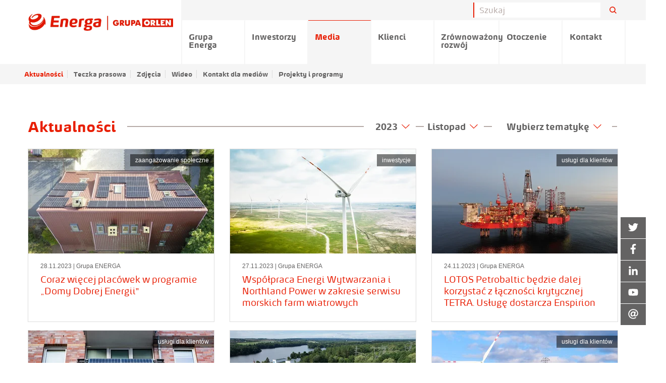

--- FILE ---
content_type: text/html;charset=UTF-8
request_url: https://media.energa.pl/aktualnosci?from=2023-11-01T01:00:00Z&to=2023-12-01T01:00:00Z
body_size: 39294
content:
<!doctype html> <html class="no-js" lang="pl" data-svg-directory="/__system/resource/273/60/img/svg-sprite.svg"> <head><script id="ciasteczkomat" src="https://cdn.ciasteczkomat.pl/ccm.js" nonce="WrpHWlDQ1VQNST8d3iLqX82l" data-config-id="3ed07696-4921-4e04-9fd3-82bb71130af2"></script> <meta charset="utf-8"/> <meta http-equiv="x-dns-prefetch-control" content="on"/> <link rel="preconnect" href="https://d2xhqqdaxyaju6.cloudfront.net" crossorigin> <link rel="dns-prefetch" href="https://d2xhqqdaxyaju6.cloudfront.net"> <meta name="viewport" content="width=device-width,initial-scale=1"/> <meta http-equiv="X-UA-Compatible" content="IE=edge"/> <link rel="preload" href="/__system/resource/273/60/fonts/energa.woff" as="font" type="font/woff" crossorigin> <link rel="preload" href="/__system/resource/273/60/fonts/energabold.woff" as="font" type="font/woff" crossorigin> <link rel="apple-touch-icon" sizes="57x57" href="https://cdn-netpr.pl/theme/273/60/img/favicon/f57.png"> <link rel="apple-touch-icon" sizes="76x76" href="https://cdn-netpr.pl/theme/273/60/img/favicon/f76.png"> <link rel="apple-touch-icon" sizes="120x120" href="https://cdn-netpr.pl/theme/273/60/img/favicon/f120.png"> <link rel="apple-touch-icon" sizes="152x152" href="https://cdn-netpr.pl/theme/273/60/img/favicon/f152.png"> <link rel="apple-touch-icon" sizes="180x180" href="https://cdn-netpr.pl/theme/273/60/img/favicon/f180.png"> <link rel="icon" sizes="192x192" href="https://cdn-netpr.pl/theme/273/60/img/favicon/f192.png"> <link rel="icon" sizes="128x128" href="https://cdn-netpr.pl/theme/273/60/img/favicon/f128.png"> <link rel="icon" type="image/png" href="https://cdn-netpr.pl/theme/273/60/img/favicon/f32.png"> <link rel="stylesheet" integrity="sha256-q6234WzH09WZAef5dDDaEgSYMIgJH5/cRNp01x0xfX0=" crossorigin="anonymous" href="https://cdn-netpr.pl/theme/273/60/css/styles.css"/> <script defer integrity="sha256-W5nUfPCcDguMcBHw9VvfLC5EgcBwYlMWQcgXWGn0PAw=" crossorigin="anonymous" src="https://cdn-netpr.pl/theme/273/60/js/scripts.js"></script> <title>Aktualności | Biuro prasowe Energa SA</title>
<meta name="description" content="Wszystkie najnowsze informacje prasowe Energa SA">
<!--iZ4a-->
<meta property="og:type" content="website" />
<meta property="og:title" content="Aktualności | Biuro prasowe Energa SA">
<meta property="og:description" content="Wszystkie najnowsze informacje prasowe Energa SA">
<meta property="og:url" content="https://media.energa.pl/aktualnosci?from=2023-11-01T01:00:00Z&amp;to=2023-12-01T01:00:00Z" />
<meta property="og:image" content="https://d2xhqqdaxyaju6.cloudfront.net/file/mediakit-s/2112280/3c/s-1200-630.jpg"/>
  
<meta name="twitter:card" content="summary_large_image">
<meta name="twitter:title" content="Aktualności | Biuro prasowe Energa SA">
<meta name="twitter:description" content="Wszystkie najnowsze informacje prasowe Energa SA">
<meta name="twitter:image" content="https://d2xhqqdaxyaju6.cloudfront.net/file/mediakit-s/2112280/3c/s-1200-630.jpg"><script nonce="WrpHWlDQ1VQNST8d3iLqX82l">window.ciasteczkomat.runIf('statistics',()=>{

  var _paq = window._paq = window._paq || [];
  /* tracker methods like "setCustomDimension" should be called before "trackPageView" */
  _paq.push(['trackPageView']);
  _paq.push(['enableLinkTracking']);
  (function() {
    var u="https://stat.energa.pl/";
    _paq.push(['setTrackerUrl', u+'matomo.php']);
    _paq.push(['setSiteId', '2']);
    var d=document, g=d.createElement('script'), s=d.getElementsByTagName('script')[0];
    g.type='text/javascript'; g.async=true; g.src=u+'matomo.js'; s.parentNode.insertBefore(g,s);
  })();

});</script>  <style> @font-face {
            font-family: 'energa';
            src: url(/__system/resource/273/60/fonts/energa.woff) format('woff');
            font-weight: normal;
            font-style: normal;
        }

        @font-face {
            font-family: 'energa';
            src: url(/__system/resource/273/60/fonts/energaitalic.woff) format('woff');
            font-weight: normal;
            font-style: italic;
        }

        @font-face {
            font-family: 'energa';
            src: url(/__system/resource/273/60/fonts/energabold.woff) format('woff');
            font-weight: bold;
            font-style: normal;
        }

        @font-face {
            font-family: 'energa';
            src: url(/__system/resource/273/60/fonts/energabolditalic.woff) format('woff');
            font-weight: bold;
            font-style: italic;
        } </style> </head> <body class="607"> <header class="main-header"><div class="off-canvas main-header-off-canvas position-left" id="main-header" data-off-canvas>
  <button class="close-button" aria-label="Close menu" type="button" data-close>
    <span aria-hidden=true></span>
  </button>

  <ul class="vertical menu">
      <li class="main-nav-link">
          <a href="https://grupa.energa.pl">
            Grupa Energa
          </a>
      </li>
      <li class="main-nav-link">
          <a href="https://ir.energa.pl">
            Inwestorzy
          </a>
      </li>
      <li class="main-nav-link">
          <a href="/">
            Media
          </a>
          <ul class="no-bullet">
              <li class="has-submenu">
                  <a href="/aktualnosci">Aktualności</a>

              </li>
              <li class="has-submenu">
                  <a href="/teczka-prasowa">Teczka prasowa</a>

              </li>
              <li class="has-submenu">
                  <a href="/zdjecia">Zdjęcia</a>

              </li>
              <li class="has-submenu">
                  <a href="/wideo">Wideo</a>

              </li>
              <li class="has-submenu">
                  <a href="/kontakt-dla-mediow">Kontakt dla mediów</a>

              </li>
              <li class="has-submenu">
                  <a href="/projekty">Projekty i programy</a>

                  <ul class="no-bullet submenu submenu--vertical">
                      <li>
                          <a href="/projekty/2231"> - Energa Sport</a>
                      </li>
                      <li>
                          <a href="/projekty/2230"> - Świeć się z ENERGĄ</a>
                      </li>
                      <li>
                          <a href="/projekty/1984"> - Planeta Energii</a>
                      </li>
                      <li>
                          <a href="/projekty/3713"> - Energa dla przyrody</a>
                      </li>
                  </ul>
              </li>
          </ul>
      </li>
      <li class="main-nav-link">
          <a href="https://energa.pl">
            Klienci
          </a>
      </li>
      <li class="main-nav-link">
          <a href="https://grupa.energa.pl/zr">
            Zrównoważony rozwój
          </a>
      </li>
      <li class="main-nav-link">
          <a href="https://grupa.energa.pl/otoczenie-nowe">
            Otoczenie
          </a>
      </li>
      <li class="main-nav-link">
          <a href="https://grupa.energa.pl/kontakt">
            Kontakt
          </a>
      </li>
  </ul>


</div>

  <div class="main-header-top show-for-large hide-for-print">
    <div class="grid-container">
      <div class="grid-x grid-margin-x align-right">
        <div class="input-group searchbar">

          <form action="/wyniki-wyszukiwania" class="form-form" id="search-form">
            <input class="input-field search-field" type="search" placeholder="Szukaj" name="q" />
            <input type="submit" style="position: absolute; left: -9999px" />
          </form>

          <div class="input-group-button">
            <button class="button search-button" form="search-form">
                <svg class="icon icon--normal margin-left-0" aria-hidden=true>    <use xlink:href="/__system/resource/273/60/img/svg-sprite.svg#image-search-icon"></use> </svg> 
            </button>
          </div>


        </div>
      </div>
    </div>
  </div>
  <div class="grid-container hide-for-print">
    <div class="grid-x grid-margin-x">
      <div class="main-header top-bar show-for-large">
        <div class="top-bar-left">
          <ul class="vertical medium-horizontal menu desktop">

            <li class="big-logo">
              <a href="/">
                  <img class="logo cli-607 special" src="https://cdn-netpr.pl/file/mediakit-s/1702256/43/s-x-66." alt="Energa">
              </a>
            </li>

              <li class="main-nav-link ">
                
                  <a class="menuLink-js " href="https://grupa.energa.pl">Grupa Energa</a>

              </li>
              <li class="main-nav-link ">
                
                  <a class="menuLink-js " href="https://ir.energa.pl">Inwestorzy</a>

              </li>
              <li class="main-nav-link ">
                
                  <a class="menuLink-js " href="/">Media</a>

                  <ul class="submenu">
                      <li >

                          <a class="menuLink-js" href="/aktualnosci">Aktualności</a>

                      </li>
                      <li >

                          <a class="menuLink-js" href="/teczka-prasowa">Teczka prasowa</a>

                      </li>
                      <li >

                          <a class="menuLink-js" href="/zdjecia">Zdjęcia</a>

                      </li>
                      <li >

                          <a class="menuLink-js" href="/wideo">Wideo</a>

                      </li>
                      <li >

                          <a class="menuLink-js" href="/kontakt-dla-mediow">Kontakt dla mediów</a>

                      </li>
                      <li class="main-nav-link has-submenu">

                          <a class="menuLink-js" href="/projekty">Projekty i programy</a>

                            <ul class="no-bullet submenu submenu--vertical">
                                <li>
                                  <a href="/projekty/2231">Energa Sport</a>
                                </li>
                                <li>
                                  <a href="/projekty/2230">Świeć się z ENERGĄ</a>
                                </li>
                                <li>
                                  <a href="/projekty/1984">Planeta Energii</a>
                                </li>
                                <li>
                                  <a href="/projekty/3713">Energa dla przyrody</a>
                                </li>
                            </ul>
                      </li>
                  </ul>
              </li>
              <li class="main-nav-link ">
                
                  <a class="menuLink-js " href="https://energa.pl">Klienci</a>

              </li>
              <li class="main-nav-link ">
                
                  <a class="menuLink-js " href="https://grupa.energa.pl/zr">Zrównoważony rozwój</a>

              </li>
              <li class="main-nav-link ">
                
                  <a class="menuLink-js " href="https://grupa.energa.pl/otoczenie-nowe">Otoczenie</a>

              </li>
              <li class="main-nav-link ">
                
                  <a class="menuLink-js " href="https://grupa.energa.pl/kontakt">Kontakt</a>

              </li>
          </ul>
        </div>
      </div>
    </div>
  </div>

  <div class="main-header-mobile hide-for-large">
    <div class="main-header-mobile-left">
      <a href="/">
          <img class="logo cli-607 special" src="https://cdn-netpr.pl/file/mediakit-s/1702256/43/s-x-66." alt="Energa">
      </a>
    </div>
    <div class="main-header-mobile-right hide-for-print">
      <div class="search-button-mobile">
          <svg class="icon icon--normal margin-left-0" aria-hidden=true>    <use xlink:href="/__system/resource/273/60/img/svg-sprite.svg#image-search-icon"></use> </svg> 
      </div>
      <button class="menu-icon hamb hamb-js hide-for-large" type="button" data-toggle="main-header">
        <span></span><span></span><span></span>
      </button>
    </div>
  </div>

  <div class="search__container hide-for-print">
    <form class="" action="/wyniki-wyszukiwania">
      <input type="search" name="q" placeholder="Szukaj">
      <input type="submit" style="" />
    </form>
  </div>
</header><div class="space"><div class="big"></div>
</div><div class="grid-container"><section class="grid-x grid-margin-x publication-tiles tiles-list NPContainer continue">  <div class="cell small-12 ">

    <div class="heading grid-x">
      <div class="cell small-12 medium-auto ">
          <div class="heading--line-after">
               <h1 class="heading__content  ">   Aktualności&nbsp;   </h1>           
          </div>
      </div>

        <div class="cell shrink publication-tiles__date-filter">
            <div class="heading__list">  <button class="heading__list-current heading__list-current--short h5 headingListButton-js">   2023    <svg class="icon arrow icon--big" aria-hidden=true>    <use xlink:href="/__system/resource/273/60/img/svg-sprite.svg#image-arrow"></use> </svg>  </button> <ul class="heading__list-select no-bullet">  <li class="heading__list-item"> <a href="?from=2026-01-01T01:00:00Z&to=2027-01-01T01:00:00Z">2026</a> </li>  <li class="heading__list-item"> <a href="?from=2025-01-01T01:00:00Z&to=2026-01-01T01:00:00Z">2025</a> </li>  <li class="heading__list-item"> <a href="?from=2024-01-01T01:00:00Z&to=2025-01-01T01:00:00Z">2024</a> </li>  <li class="heading__list-item"> <a href="?from=2023-01-01T01:00:00Z&to=2024-01-01T01:00:00Z">2023</a> </li>  <li class="heading__list-item"> <a href="?from=2022-01-01T01:00:00Z&to=2023-01-01T01:00:00Z">2022</a> </li>  <li class="heading__list-item"> <a href="?from=2021-01-01T01:00:00Z&to=2022-01-01T01:00:00Z">2021</a> </li>  <li class="heading__list-item"> <a href="?from=2020-01-01T01:00:00Z&to=2021-01-01T01:00:00Z">2020</a> </li>  <li class="heading__list-item"> <a href="?from=2019-01-01T01:00:00Z&to=2020-01-01T01:00:00Z">2019</a> </li>  <li class="heading__list-item"> <a href="?from=2018-01-01T01:00:00Z&to=2019-01-01T01:00:00Z">2018</a> </li>  <li class="heading__list-item"> <a href="?from=2017-01-01T01:00:00Z&to=2018-01-01T01:00:00Z">2017</a> </li>  <li class="heading__list-item"> <a href="?from=2016-01-01T01:00:00Z&to=2017-01-01T01:00:00Z">2016</a> </li>  <li class="heading__list-item"> <a href="?from=2015-01-01T01:00:00Z&to=2016-01-01T01:00:00Z">2015</a> </li>  <li class="heading__list-item"> <a href="?from=2014-01-01T01:00:00Z&to=2015-01-01T01:00:00Z">2014</a> </li>  <li class="heading__list-item"> <a href="?from=2013-01-01T01:00:00Z&to=2014-01-01T01:00:00Z">2013</a> </li>  <li class="heading__list-item"> <a href="?from=2012-01-01T01:00:00Z&to=2013-01-01T01:00:00Z">2012</a> </li>  <li class="heading__list-item"> <a href="?from=2011-01-01T01:00:00Z&to=2012-01-01T01:00:00Z">2011</a> </li>  <li class="heading__list-item"> <a href="?from=2010-01-01T01:00:00Z&to=2011-01-01T01:00:00Z">2010</a> </li>  <li class="heading__list-item"> <a href="?from=2009-01-01T01:00:00Z&to=2010-01-01T01:00:00Z">2009</a> </li>  <li class="heading__list-item"> <a href="?from=2008-01-01T01:00:00Z&to=2009-01-01T01:00:00Z">2008</a> </li>  <li class="heading__list-item"> <a href="?from=2007-01-01T01:00:00Z&to=2008-01-01T01:00:00Z">2007</a> </li>    <li class="heading__list-item"> <a href="/aktualnosci">Wyczyść</a> </li>  </ul> </div>    

              <div class="heading__list heading__list--line-before">  <button class="heading__list-current heading__list-current--short h5 headingListButton-js">               Listopad     <svg class="icon arrow icon--big" aria-hidden=true>    <use xlink:href="/__system/resource/273/60/img/svg-sprite.svg#image-arrow"></use> </svg>  </button> <ul class="heading__list-select no-bullet">   <li class="heading__list-item"><a href="?from=2023-01-01T01:00:00Z&to=2023-02-01T01:00:00Z">Styczeń</a></li> <li class="heading__list-item"><a href="?from=2023-02-01T01:00:00Z&to=2023-03-01T01:00:00Z">Luty</a></li> <li class="heading__list-item"><a href="?from=2023-03-01T01:00:00Z&to=2023-04-01T01:00:00Z">Marzec</a></li> <li class="heading__list-item"><a href="?from=2023-04-01T01:00:00Z&to=2023-05-01T01:00:00Z">Kwiecień</a></li> <li class="heading__list-item"><a href="?from=2023-05-01T01:00:00Z&to=2023-06-01T01:00:00Z">Maj</a></li> <li class="heading__list-item"><a href="?from=2023-06-01T01:00:00Z&to=2023-07-01T01:00:00Z">Czerwiec</a></li> <li class="heading__list-item"><a href="?from=2023-07-01T01:00:00Z&to=2023-08-01T01:00:00Z">Lipiec</a></li> <li class="heading__list-item"><a href="?from=2023-08-01T01:00:00Z&to=2023-09-01T01:00:00Z">Sierpień</a></li> <li class="heading__list-item"><a href="?from=2023-09-01T01:00:00Z&to=2023-10-01T01:00:00Z">Wrzesień</a></li> <li class="heading__list-item"><a href="?from=2023-10-01T01:00:00Z&to=2023-11-01T01:00:00Z">Październik</a></li> <li class="heading__list-item"><a href="?from=2023-11-01T01:00:00Z&to=2023-12-01T01:00:00Z">Listopad</a></li> <li class="heading__list-item"><a href="?from=2023-12-01T01:00:00Z&to=2024-01-01T01:00:00Z">Grudzień</a></li>    <li class="heading__list-item"> <a href="/aktualnosci">Wyczyść</a> </li>  </ul> </div>  
        </div>


        <div class="cell shrink medium-shrink">
                <div class="heading__list heading__list--line-before heading__list--line-after">  <button class="heading__list-current h5 headingListButton-js">   Wybierz tematykę    <svg class="icon arrow icon--big" aria-hidden=true>    <use xlink:href="/__system/resource/273/60/img/svg-sprite.svg#image-arrow"></use> </svg>  </button> <ul class="heading__list-select no-bullet">   <li class="heading__list-item"> <a href="/aktualnosci">Wszystkie</a> </li>    <li class="heading__list-item a"> <a href="/aktualnosci/148/us-ugi-dla-klient-w"  > usługi dla klientów </a> </li>  <li class="heading__list-item a"> <a href="/aktualnosci/2368/inwestycje"  > inwestycje </a> </li>  <li class="heading__list-item a"> <a href="/aktualnosci/621/dane-finansowe"  > dane finansowe </a> </li>  <li class="heading__list-item a"> <a href="/aktualnosci/159/zaanga-owanie-spo-eczne"  > zaangażowanie społeczne </a> </li>  <li class="heading__list-item a"> <a href="/aktualnosci/144/sponsoring-sportu"  > sponsoring sportu </a> </li>  <li class="heading__list-item a"> <a href="/aktualnosci/143/sponsoring-kultury"  > sponsoring kultury </a> </li>  <li class="heading__list-item a"> <a href="/aktualnosci/260/z-ycia-firmy"  > z życia firmy </a> </li>  <li class="heading__list-item a"> <a href="/aktualnosci/413/nagrody-i-wyr-nienia"  > nagrody i wyróżnienia </a> </li>  </ul> </div>  
        </div>
    </div>

  </div>


     <div class="NPElement tile  small-12 medium-6 large-4 cell">  <div class="tile__links-list">   <a href="/aktualnosci/159/zaanga-owanie-spo-eczne">zaangażowanie społeczne</a>  </div>   <a href="/pr/824781/coraz-wiecej-placowek-w-programie-domy-dobrej-energii" class="tile__container">  <div class="tile__image">    <picture>     <source srcset="https://cdn-netpr.pl/file/teaser-ci/824781/-1348380912/368-207." media="(min-width:1200px)">      <img   src="https://cdn-netpr.pl/file/teaser-ci/824781/-1348380912/640-360."    loading="lazy"  alt="">    </picture>    </div>  <div class="tile__content "> <div class="tile__information"> <time class="tile__time" datetime="2023-11-28"> <span class="day">28.11.2023</span> </time> | Grupa ENERGA </div> <h5>Coraz więcej placówek w programie „Domy Dobrej Energii”</h5>  </div> </a> </div> 


     <div class="NPElement tile  small-12 medium-6 large-4 cell">  <div class="tile__links-list">   <a href="/aktualnosci/2368/inwestycje">inwestycje</a>  </div>   <a href="/pr/824726/wspolpraca-energi-wytwarzania-i-northland-power-w-zakresie-serwisu-morskich-farm-wiatrowych" class="tile__container">  <div class="tile__image">    <picture>     <source srcset="https://cdn-netpr.pl/file/teaser-ci/824726/2049842939/368-207." media="(min-width:1200px)">      <img   src="https://cdn-netpr.pl/file/teaser-ci/824726/2049842939/640-360."    loading="lazy"  alt="">    </picture>    </div>  <div class="tile__content "> <div class="tile__information"> <time class="tile__time" datetime="2023-11-27"> <span class="day">27.11.2023</span> </time> | Grupa ENERGA </div> <h5>Współpraca Energi Wytwarzania i Northland Power w zakresie serwisu morskich farm wiatrowych</h5>  </div> </a> </div> 


     <div class="NPElement tile  small-12 medium-6 large-4 cell">  <div class="tile__links-list">   <a href="/aktualnosci/148/us-ugi-dla-klient-w">usługi dla klientów</a>  </div>   <a href="/pr/824542/lotos-petrobaltic-bedzie-dalej-korzystac-z-lacznosci-krytycznej-tetra-usluge-dostarcza-enspirion" class="tile__container">  <div class="tile__image">    <picture>     <source srcset="https://cdn-netpr.pl/file/teaser-ci/824542/-62042727/368-207." media="(min-width:1200px)">      <img   src="https://cdn-netpr.pl/file/teaser-ci/824542/-62042727/640-360."    loading="lazy"  alt="">    </picture>    </div>  <div class="tile__content "> <div class="tile__information"> <time class="tile__time" datetime="2023-11-24"> <span class="day">24.11.2023</span> </time> | Grupa ENERGA </div> <h5>LOTOS Petrobaltic będzie dalej korzystać z łączności krytycznej TETRA. Usługę dostarcza Enspirion</h5>  </div> </a> </div> 


     <div class="NPElement tile  small-12 medium-6 large-4 cell">  <div class="tile__links-list">   <a href="/aktualnosci/148/us-ugi-dla-klient-w">usługi dla klientów</a>  </div>   <a href="/pr/824522/fotobalkonika-rozwiazanie-takze-dla-mieszkancow-blokow" class="tile__container">  <div class="tile__image">    <picture>     <source srcset="https://cdn-netpr.pl/file/teaser-ci/824522/-1844071288/368-207." media="(min-width:1200px)">      <img   src="https://cdn-netpr.pl/file/teaser-ci/824522/-1844071288/640-360."    loading="lazy"  alt="">    </picture>    </div>  <div class="tile__content "> <div class="tile__information"> <time class="tile__time" datetime="2023-11-23"> <span class="day">23.11.2023</span> </time> | Grupa ENERGA </div> <h5>Fotobalkonika: rozwiązanie także dla mieszkańców bloków </h5>  </div> </a> </div> 


     <div class="NPElement tile  small-12 medium-6 large-4 cell">   <a href="/pr/823847/poligon-energi-operatora-zmodernizowany" class="tile__container">  <div class="tile__image">    <picture>     <source srcset="https://cdn-netpr.pl/file/teaser-ci/823847/268242068/368-207." media="(min-width:1200px)">      <img   src="https://cdn-netpr.pl/file/teaser-ci/823847/268242068/640-360."    loading="lazy"  alt="">    </picture>    </div>  <div class="tile__content "> <div class="tile__information"> <time class="tile__time" datetime="2023-11-14"> <span class="day">14.11.2023</span> </time> | Grupa ENERGA </div> <h5>Poligon Energi Operatora zmodernizowany</h5>  </div> </a> </div> 


     <div class="NPElement tile  small-12 medium-6 large-4 cell">  <div class="tile__links-list">   <a href="/aktualnosci/148/us-ugi-dla-klient-w">usługi dla klientów</a>  </div>   <a href="/pr/823817/oplata-mocowa-przedsiebiorcy-moga-placic-mniej" class="tile__container">  <div class="tile__image">    <picture>     <source srcset="https://cdn-netpr.pl/file/teaser-ci/823817/2011135418/368-207." media="(min-width:1200px)">      <img   src="https://cdn-netpr.pl/file/teaser-ci/823817/2011135418/640-360."    loading="lazy"  alt="">    </picture>    </div>  <div class="tile__content "> <div class="tile__information"> <time class="tile__time" datetime="2023-11-14"> <span class="day">14.11.2023</span> </time> | Grupa ENERGA </div> <h5>Opłata mocowa. Przedsiębiorcy mogą płacić mniej </h5>  </div> </a> </div> 


     <div class="NPElement tile  small-12 medium-6 large-4 cell">  <div class="tile__links-list">   <a href="/aktualnosci/143/sponsoring-kultury">sponsoring kultury</a>  </div>   <a href="/pr/823561/torun-rozpoczyna-swietowanie-rusza-energacamerimage" class="tile__container">  <div class="tile__image">    <picture>     <source srcset="https://cdn-netpr.pl/file/teaser-ci/823561/-237873978/368-207." media="(min-width:1200px)">      <img   src="https://cdn-netpr.pl/file/teaser-ci/823561/-237873978/640-360."    loading="lazy"  alt="">    </picture>    </div>  <div class="tile__content "> <div class="tile__information"> <time class="tile__time" datetime="2023-11-09"> <span class="day">09.11.2023</span> </time> | Grupa ENERGA </div> <h5>Toruń rozpoczyna świętowanie. Rusza EnergaCAMERIMAGE</h5>  </div> </a> </div> 


     <div class="NPElement tile  small-12 medium-6 large-4 cell">  <div class="tile__links-list">   <a href="/aktualnosci/144/sponsoring-sportu">sponsoring sportu</a>  </div>   <a href="/pr/823554/energa-i-gkz-wybrzeze-rozpoczynaja-wspolprace" class="tile__container">  <div class="tile__image">    <picture>     <source srcset="https://cdn-netpr.pl/file/teaser-ci/823554/21436049/368-207." media="(min-width:1200px)">      <img   src="https://cdn-netpr.pl/file/teaser-ci/823554/21436049/640-360."    loading="lazy"  alt="">    </picture>    </div>  <div class="tile__content "> <div class="tile__information"> <time class="tile__time" datetime="2023-11-09"> <span class="day">09.11.2023</span> </time> | Grupa ENERGA </div> <h5>Energa i GKŻ Wybrzeże rozpoczynają współpracę </h5>  </div> </a> </div> 


     <div class="NPElement tile  small-12 medium-6 large-4 cell">  <div class="tile__links-list">   <a href="/aktualnosci/148/us-ugi-dla-klient-w">usługi dla klientów</a>  </div>   <a href="/pr/822956/dsr-dla-przedsiebiorcow-i-jednostek-samorzadu-terytorialnego" class="tile__container">  <div class="tile__image">    <picture>     <source srcset="https://cdn-netpr.pl/file/teaser-ci/822956/-2138654941/368-207." media="(min-width:1200px)">      <img   src="https://cdn-netpr.pl/file/teaser-ci/822956/-2138654941/640-360."    loading="lazy"  alt="">    </picture>    </div>  <div class="tile__content "> <div class="tile__information"> <time class="tile__time" datetime="2023-11-02"> <span class="day">02.11.2023</span> </time> | Grupa ENERGA </div> <h5>DSR dla przedsiębiorców i Jednostek Samorządu Terytorialnego </h5>  </div> </a> </div> 



  <div class="cell small-12 text-right">
  </div>

</section></div><aside class="hide-for-print floating-icons-container"><div class="floating-icon"><a href="https://twitter.com/EnergaSA" target="_blank" rel="noopener noreferrer" class="floating-icon__container">
    <div class="floating-icon__icon">
          <svg class="icon svg-fa floating-icon__icon-svg" aria-hidden=true>    <use xlink:href="/__system/resource/273/60/img/svg-sprite.svg#image-twitter"></use> </svg> 
    </div>
    <div class="floating-icon__title">
        Twitter
    </div>
</a></div><div class="floating-icon"><a href="https://www.facebook.com/EnergaSA/" target="_blank" rel="noopener noreferrer" class="floating-icon__container">
    <div class="floating-icon__icon">
          <svg class="icon svg-fa floating-icon__icon-svg" aria-hidden=true>    <use xlink:href="/__system/resource/273/60/img/svg-sprite.svg#image-facebook-f"></use> </svg> 
    </div>
    <div class="floating-icon__title">
        Facebook
    </div>
</a></div><div class="floating-icon"><a href="https://www.linkedin.com/company/grupa-energa" target="_blank" rel="noopener noreferrer" class="floating-icon__container">
    <div class="floating-icon__icon">
          <svg class="icon svg-fa floating-icon__icon-svg" aria-hidden=true>    <use xlink:href="/__system/resource/273/60/img/svg-sprite.svg#image-linkedin-in"></use> </svg> 
    </div>
    <div class="floating-icon__title">
        LinkedIn
    </div>
</a></div><div class="floating-icon"><a href="https://www.youtube.com/channel/UCIhVOJNAzCR4WV4lcYbgBRQ" target="_blank" rel="noopener noreferrer" class="floating-icon__container">
    <div class="floating-icon__icon">
          <svg class="icon svg-fa floating-icon__icon-svg" aria-hidden=true>    <use xlink:href="/__system/resource/273/60/img/svg-sprite.svg#image-youtube"></use> </svg> 
    </div>
    <div class="floating-icon__title">
        YouTube
    </div>
</a></div><div class="floating-icon">    <div class="floating-icon__container floating-icon__container--contacts">

        <div class="floating-icon__container--contacts-title">
            <div class="floating-icon__icon">
                  <svg class="icon svg-fa floating-icon__icon-svg" aria-hidden=true>    <use xlink:href="/__system/resource/273/60/img/svg-sprite.svg#image-at"></use> </svg> 
            </div>
            <div class="floating-icon__title hide-for-xlarge"> Kontakt </div>
        </div>

        <div class="floating-icon__contact">
            <div class="floating-icon__title"><p>Kontakt dla mediów</p></div>
            <ul class="no-bullet margin-bottom-0">
                    <li class="floating-icon__contact__person">

                            <div class='floating-icon__contact__portrait'>
                                   <picture>     <source srcset="https://cdn-netpr.pl/file/portrait-ci/8305/-1654180284/50-50." media="(min-width:1200px)">      <source srcset="https://cdn-netpr.pl/file/portrait-ci/8305/-1654180284/140-140." media="(min-width:1024px)">      <source srcset="https://cdn-netpr.pl/file/portrait-ci/8305/-1654180284/100-100." media="(min-width:640px)">      <img   src="https://cdn-netpr.pl/file/portrait-ci/8305/-1654180284/113-113."    alt="">    </picture>   
                            </div>


                        <div class="floating-icon__contact__details">

                            <p class="floating-icon__contact__name">
                                <strong>Katarzyna Dziadul</strong><br>
                                <span class="floating-icon__contact__position">Biuro Prasowe Grupy Energa</span>
                            </p>

                                <a href="mailto:biuroprasowe@energa.pl" class="floating-icon__contact__link floating-icon__contact__mail">biuroprasowe@energa.pl</a>
                            
                        </div>

                    </li>
            </ul>
        </div>
    </div>
</div></aside><div class="hide-for-print space"><div class="small"></div>
</div><div class="footer hide-for-print"><div class="grid-container">
    <div class="grid-x grid-margin-x">

                <div class="cell small-12 medium-6 large-4">
                    <ul class="no-bullet footer__list">
                        <li>
                                <strong>Grupa ENERGA</strong>

                                <ul class="no-bullet">
                                        <li>
                                                <a href="https://grupa.energa.pl/grupa-energa/strategia" class="footer__link">
                                                    Strategia
                                                </a>
                                        </li>
                                        <li>
                                                <a href="https://grupa.energa.pl/grupa-energa/linie-biznesowe" class="footer__link">
                                                    Linie biznesowe
                                                </a>
                                        </li>
                                        <li>
                                                <a href="https://grupa.energa.pl/grupa-energa/o-nas" class="footer__link">
                                                    Kim jesteśmy
                                                </a>
                                        </li>
                                        <li>
                                                <a href="https://grupa.energa.pl/centrum-informacji" class="footer__link">
                                                    Centrum informacji
                                                </a>
                                        </li>
                                </ul>
                        </li>
                    </ul>
                </div>
                    <div class="cell small-12 medium-6 large-4">
                        <ul class="no-bullet footer__list">
                            <li class="">
                                    <strong>Obsługa klienta</strong>

                                    <ul class="no-bullet footer__list">
                                            <li>
                                                    <a href="https://www.energa.pl/dom/placowki.html" class="footer__link">
                                                        Salony sprzedaży
                                                    </a>
                                            </li>
                                            <li>
                                                    <a href="https://energa-operator.pl/uslugi/awarie-i-wylaczenia" class="footer__link">
                                                        Przerwy w dostawie energii elektrycznej
                                                    </a>
                                            </li>
                                            <li>
                                                    <a href="https://www.energa.pl/energa24/logowanie" class="footer__link">
                                                        Energa24
                                                    </a>
                                            </li>
                                    </ul>
                            </li>
                            <li class="">
                                    <strong>Kariera</strong>

                                    <ul class="no-bullet footer__list">
                                            <li>
                                                    <a href="https://grupa.energa.pl/kariera/oferty-pracy" class="footer__link">
                                                        Oferty pracy / praktyki / Staże
                                                    </a>
                                            </li>
                                            <li>
                                                    <a href="https://grupa.energa.pl/kariera/etapy-rekrutacji" class="footer__link">
                                                        Etapy rekrutacji
                                                    </a>
                                            </li>
                                    </ul>
                            </li>
                        </ul>
                    </div>
                    <div class="cell small-12 medium-6 large-4">
                        <ul class="no-bullet footer__list">
                            <li class="">
                                    <strong>Kontakt</strong>

                                    <ul class="no-bullet footer__list">
                                            <li>
                                                    <a href="https://grupa.energa.pl/kontakt/klienci" class="footer__link">
                                                        Kontakt dla klientów
                                                    </a>
                                            </li>
                                            <li>
                                                    <a href="https://grupa.energa.pl/kontakt/wspolpraca-marketingowa" class="footer__link">
                                                        Współpraca marketingowa
                                                    </a>
                                            </li>
                                            <li>
                                                    <a href="https://www.energa.pl/dom/obsluga.html" class="footer__link">
                                                        Pogotowie energetyczne
                                                    </a>
                                            </li>
                                    </ul>
                            </li>
                        </ul>
                            <strong>Znajdź nas na</strong>
                              <ul class="no-bullet social-icons grid-x ">   <li class="cell shrink"> <a  href="https://www.facebook.com/EnergaSA/"  role="button" class="button social-icons__item contact__facebookProfile button--same-icon"   target="_blank" rel="noopener noreferrer"  >        <svg class="icon " >   <title>facebook</title>   <use xlink:href="/__system/resource/273/60/img/svg-sprite.svg#image-facebook-f"></use> </svg>    </a></li>   <li class="cell shrink"> <a  href="https://twitter.com/EnergaSA"  role="button" class="button social-icons__item contact__twitterProfile button--same-icon"   target="_blank" rel="noopener noreferrer"  >        <svg class="icon " >   <title>twitter</title>   <use xlink:href="/__system/resource/273/60/img/svg-sprite.svg#image-twitter"></use> </svg>    </a></li>   <li class="cell shrink"> <a  href="https://www.linkedin.com/company/grupa-energa/"  role="button" class="button social-icons__item contact__linkedinProfile button--same-icon"   target="_blank" rel="noopener noreferrer"  >        <svg class="icon " >   <title>linkedin</title>   <use xlink:href="/__system/resource/273/60/img/svg-sprite.svg#image-linkedin-in"></use> </svg>    </a></li>    <li class="cell shrink"> <a  href="https://www.youtube.com/channel/UCIhVOJNAzCR4WV4lcYbgBRQ"  role="button" class="button social-icons__item contact__youtubeProfile button--same-icon"   target="_blank" rel="noopener noreferrer"  >        <svg class="icon " >   <title>youTube</title>   <use xlink:href="/__system/resource/273/60/img/svg-sprite.svg#image-youtube"></use> </svg>    </a></li>  </ul>  
                    </div>
    </div>
</div>

<div class="footer--white">
    <div class="grid-container">
        <div class="grid-x grid-margin-x">
            <div class="cell small-12 medium-4 footer__main-contact"><p><strong>Energa SA<br /></strong>al. Grunwaldzka 472<br />80-309 Gdańsk</p></div>
            <div class="cell small-12 medium-8 footer__register"><p>Sąd Rejonowy Gdańsk-Północ, VII Wydział Gospodarczy Krajowego Rejestru Sądowego, NR KRS 0000271591 NIP 957-095-77-22,<br />Regon 220353024, kapitał zakładowy/wpłacony 4 521 612 884,88 zł.</p></div>
        </div>
        <div class="grid-x grid-margin-x align-justify footer__copyright">
            <div class="cell shrink"><a href="https://bip.energa.pl/" target="_blank" rel="noopener noreferrer">BIP</a></div>
            <div class="cell shrink">Copyright by Energa</div>
            <div class="cell shrink">powered by <a href="https://netpr.pl" target="_blank" rel="noopener noreferrer">netPR.pl</a></div>
        </div>
    </div>
</div></div> </body> </html>

--- FILE ---
content_type: image/svg+xml;charset=UTF-8
request_url: https://media.energa.pl/__system/resource/273/60/img/svg-sprite.svg
body_size: 14549
content:
<svg xmlns="http://www.w3.org/2000/svg" xmlns:xlink="http://www.w3.org/1999/xlink"><symbol id="image-arrow" viewBox="0 0 98 54"><path d="M48.8 52.8L97.44 5.4l-5-5-43.65 42.65L5.12.39l-5 5L48.79 52.8z"/></symbol><symbol id="image-at" viewBox="0 0 512 512"><path d="M504 232C504 95.75 394.05 8 256 8 118.94 8 8 118.92 8 256c0 137.06 110.92 248 248 248a248.6 248.6 0 00147.1-48.32 11.97 11.97 0 002.1-17.21l-15.23-18.6a12.04 12.04 0 00-16.43-2.04A200.48 200.48 0 01256 456c-110.28 0-200-89.72-200-200S145.72 56 256 56c109.47 0 200 65.02 200 176 0 63.1-42.48 98.29-83.02 98.29-19.5 0-20.13-12.62-16.37-31.46l28.63-148.56A12 12 0 00373.44 136h-39.17a12 12 0 00-11.79 9.73c-1.1 5.73-1.66 8.34-2.28 14-11.92-19.55-35.87-31.07-65.2-31.07-71.6 0-135.01 62.49-135.01 152.87 0 61.16 32.88 102.11 93.18 102.11 29.8 0 61.34-16.83 79.75-42.24 4.14 30.85 28.5 38.01 59.37 38.01C451.47 379.41 504 315.8 504 232zm-273.9 97.35c-28.47 0-45.47-19.46-45.47-52.05 0-57.51 39.56-93.41 74.61-93.41 30.12 0 45.47 21.53 45.47 51.58 0 46.86-33.18 93.88-74.61 93.88z"/></symbol><symbol id="image-bip-short-logo" viewBox="0 0 109.467 20.214"><g fill="#C00418"><path d="M60.02 10.25v4.64c0 2.25-.57 2.55-.76 2.64a1.42 1.42 0 001.27 2.53c2.09-1.05 2.33-3.45 2.33-5.17v-4.64a1.42 1.42 0 00-2.84 0M105.08 1.42v9.27c0 1.72.24 4.12 2.33 5.17a1.41 1.41 0 101.28-2.53c-.2-.1-.77-.38-.77-2.64V1.42a1.42 1.42 0 00-2.84 0M46.84 14.46a1.56 1.56 0 103.11 0 1.56 1.56 0 00-3.1 0M86.52 14.41a1.56 1.56 0 103.11 0 1.56 1.56 0 00-3.11 0M91.77 10.21v8.1a1.41 1.41 0 002.83 0v-8.1a1.42 1.42 0 10-2.83 0"/><path d="M91.77 10.21a5.8 5.8 0 1011.61-.01 5.8 5.8 0 00-11.61.01m2.83 0a2.97 2.97 0 115.94 0 2.97 2.97 0 01-5.94 0M63.82 10.25a5.81 5.81 0 1011.62-.01 5.81 5.81 0 00-11.62 0m2.83 0a2.97 2.97 0 115.94.02 2.97 2.97 0 01-5.94-.01M76.7 4.54a1.42 1.42 0 00-.69 1.88l4.05 8.75a1.42 1.42 0 002.58-1.19l-4.05-8.75a1.42 1.42 0 00-1.89-.69"/><path d="M84.12 5.23l-4.06 8.75a1.42 1.42 0 102.58 1.2l4.05-8.75a1.42 1.42 0 00-2.57-1.2M51.26 10.25a5.81 5.81 0 1011.61-.01 5.81 5.81 0 00-11.61 0m2.83 0a2.97 2.97 0 115.94.02 2.97 2.97 0 01-5.94-.01M0 4.38l10.58 10.75V4.38zM31.47 13.32c-.2-.1-.77-.4-.77-2.65V5.8a1.42 1.42 0 00-2.84 0v4.86c0 1.72.24 4.13 2.33 5.19a1.42 1.42 0 001.28-2.54m8.1-8.94c-3.2 0-5.81 2.6-5.81 5.81v8.12a1.42 1.42 0 102.84 0v-3.15c.87.52 1.88.85 2.97.85a5.82 5.82 0 000-11.63m0 8.78a2.97 2.97 0 110-5.94 2.97 2.97 0 010 5.94M20.54 4.38c-1.1 0-2.1.33-2.98.85v-3.5a1.42 1.42 0 00-2.84 0v8.48a5.82 5.82 0 105.82-5.83m0 8.8a2.98 2.98 0 110-5.96 2.98 2.98 0 010 5.96m8.74-9.74a1.56 1.56 0 100-3.12 1.56 1.56 0 000 3.12"/></g></symbol><symbol id="image-bip-short" viewBox="0 0 45.389 19.419"><g fill="#C00418"><path d="M0 4.07l10.58 10.74V4.07zM39.57 4.07c-3.2 0-5.81 2.6-5.81 5.8V18a1.42 1.42 0 102.84 0v-3.15c.87.53 1.88.85 2.97.85a5.82 5.82 0 000-11.63m0 8.78a2.98 2.98 0 110-5.95 2.98 2.98 0 010 5.95M20.54 4.07c-1.1 0-2.1.32-2.98.85v-3.5a1.42 1.42 0 10-2.84 0v8.47a5.82 5.82 0 105.82-5.82m0 8.8a2.98 2.98 0 110-5.96 2.98 2.98 0 010 5.95m10.93.15c-.2-.1-.77-.4-.77-2.65V5.5a1.42 1.42 0 00-2.84 0v4.86c0 1.72.24 4.13 2.33 5.19A1.42 1.42 0 0031.47 13m-2.2-9.88a1.56 1.56 0 100-3.12 1.56 1.56 0 000 3.12"/></g></symbol><symbol id="image-download" viewBox="0 0 512 512"><path d="M452 432c0 11-9 20-20 20s-20-9-20-20 9-20 20-20 20 9 20 20zm-84-20c-11 0-20 9-20 20s9 20 20 20 20-9 20-20-9-20-20-20zm144-48v104a44 44 0 01-44 44H44a44 44 0 01-44-44V364a44 44 0 0144-44h99.4L87 263.6c-25.2-25.2-7.3-68.3 28.3-68.3H168V40c0-22.1 17.9-40 40-40h96c22.1 0 40 17.9 40 40v155.3h52.7c35.6 0 53.4 43.1 28.3 68.3L368.6 320H468a44 44 0 0144 44zm-261.7 17.7c3.1 3.1 8.2 3.1 11.3 0L402.3 241c5-5 1.5-13.7-5.7-13.7H312V40c0-4.4-3.6-8-8-8h-96c-4.4 0-8 3.6-8 8v187.3h-84.7c-7.1 0-10.7 8.6-5.7 13.7l140.7 140.7zM480 364c0-6.6-5.4-12-12-12H336.6l-52.3 52.3a40.08 40.08 0 01-56.6 0L175.4 352H44c-6.6 0-12 5.4-12 12v104c0 6.6 5.4 12 12 12h424c6.6 0 12-5.4 12-12V364z"/></symbol><symbol id="image-en" viewBox="0 0 512 512"><circle cx="256" cy="256" r="256" fill="#f0f0f0"/><g fill="#0052b4"><path d="M52.92 100.14a255.07 255.07 0 00-44.1 89.08H142l-89.08-89.08zM503.18 189.22a255.09 255.09 0 00-44.1-89.08L370 189.22h133.18zM8.82 322.78a255.1 255.1 0 0044.1 89.08l89.07-89.08H8.82zM411.86 52.92a255.08 255.08 0 00-89.08-44.1V142l89.08-89.08zM100.14 459.08a255.09 255.09 0 0089.08 44.1V370l-89.08 89.08zM189.22 8.82a255.1 255.1 0 00-89.08 44.1L189.22 142V8.81zM322.78 503.18a255.1 255.1 0 0089.08-44.1L322.78 370v133.18zM370 322.78l89.08 89.08a255.08 255.08 0 0044.1-89.08H370z"/></g><g fill="#d80027"><path d="M509.83 222.6H289.4V2.18a258.56 258.56 0 00-66.78 0V222.6H2.17a258.56 258.56 0 000 66.78H222.6v220.44a258.53 258.53 0 0066.78 0V289.4h220.44a258.53 258.53 0 000-66.78z"/><path d="M322.78 322.78l114.24 114.24a256.64 256.64 0 0015.05-16.43l-97.8-97.8h-31.49zM189.22 322.78L74.98 437.02a256.64 256.64 0 0016.43 15.05l97.8-97.8v-31.49zM189.22 189.22L74.98 74.98a256.64 256.64 0 00-15.05 16.43l97.8 97.8h31.49zM322.78 189.22L437.02 74.98a256.33 256.33 0 00-16.43-15.05l-97.8 97.8v31.49z"/></g></symbol><symbol id="image-envelope" viewBox="0 0 512 512"><path d="M464 64H48C21.5 64 0 85.5 0 112v288c0 26.5 21.5 48 48 48h416c26.5 0 48-21.5 48-48V112c0-26.5-21.5-48-48-48zM48 96h416c8.8 0 16 7.2 16 16v41.4c-21.9 18.5-53.2 44-150.6 121.3-16.9 13.4-50.2 45.7-73.4 45.3-23.2.4-56.6-31.9-73.4-45.3C85.2 197.4 53.9 171.9 32 153.4V112c0-8.8 7.2-16 16-16zm416 320H48c-8.8 0-16-7.2-16-16V195c22.8 18.7 58.8 47.6 130.7 104.7 20.5 16.4 56.7 52.5 93.3 52.3 36.4.3 72.3-35.5 93.3-52.3 71.9-57.1 107.9-86 130.7-104.7v205c0 8.8-7.2 16-16 16z"/></symbol><symbol id="image-facebook-f" viewBox="0 0 264 512"><path d="M76.7 512V283H0v-91h76.7v-71.7C76.7 42.4 124.3 0 193.8 0c33.3 0 61.9 2.5 70.2 3.6V85h-48.2c-37.8 0-45.1 18-45.1 44.3V192H256l-11.7 91h-73.6v229"/></symbol><symbol id="image-folder" viewBox="0 0 576 512"><path d="M527.95 224H480v-48a48 48 0 00-48-48H272l-64-64H48a48 48 0 00-48 48v288a48 48 0 0048 48h385.06a80.02 80.02 0 0068.6-38.84L569.1 296.7c19.13-31.89-3.83-72.7-41.16-72.7zM48 96h146.75l64 64H432a16 16 0 0116 16v48H171.18a80.02 80.02 0 00-68.6 38.84L32 380.47V112a16 16 0 0116-16zm493.7 184.23L474.21 392.7a48 48 0 01-41.16 23.3H44.82l82.02-136.7A48 48 0 01168 256h359.98a16 16 0 0113.72 24.23z"/></symbol><symbol id="image-globe" viewBox="0 0 496 512"><path d="M248 8C111 8 0 119 0 256s111 248 248 248 248-111 248-248S385 8 248 8zm193.2 152h-82.5c-9-44.4-24.1-82.2-43.2-109.1 55 18.2 100.2 57.9 125.7 109.1zM336 256c0 22.9-1.6 44.2-4.3 64H164.3c-2.7-19.8-4.3-41.1-4.3-64s1.6-44.2 4.3-64h167.4c2.7 19.8 4.3 41.1 4.3 64zM248 40c26.9 0 61.4 44.1 78.1 120H169.9C186.6 84.1 221.1 40 248 40zm-67.5 10.9c-19 26.8-34.2 64.6-43.2 109.1H54.8c25.5-51.2 70.7-90.9 125.7-109.1zM32 256c0-22.3 3.4-43.8 9.7-64h90.5c-2.6 20.5-4.2 41.8-4.2 64s1.5 43.5 4.2 64H41.7c-6.3-20.2-9.7-41.7-9.7-64zm22.8 96h82.5c9 44.4 24.1 82.2 43.2 109.1-55-18.2-100.2-57.9-125.7-109.1zM248 472c-26.9 0-61.4-44.1-78.1-120h156.2c-16.7 75.9-51.2 120-78.1 120zm67.5-10.9c19-26.8 34.2-64.6 43.2-109.1h82.5a216.94 216.94 0 01-125.7 109.1zM363.8 320c2.6-20.5 4.2-41.8 4.2-64s-1.5-43.5-4.2-64h90.5c6.3 20.2 9.7 41.7 9.7 64s-3.4 43.8-9.7 64h-90.5z"/></symbol><symbol id="image-icon-twitter" viewBox="0 0 24 24"><path d="M24 4.56c-.88.39-1.83.65-2.83.77a4.93 4.93 0 002.17-2.72c-.95.56-2 .97-3.13 1.2a4.92 4.92 0 00-8.4 4.48C7.74 8.1 4.1 6.13 1.68 3.15A4.93 4.93 0 003.2 9.72a4.9 4.9 0 01-2.23-.61A4.93 4.93 0 004.91 14c-.69.18-1.45.23-2.22.08a4.93 4.93 0 004.6 3.42A9.9 9.9 0 010 19.54a13.94 13.94 0 007.55 2.21c9.14 0 14.3-7.72 14-14.64.95-.7 1.79-1.57 2.45-2.55z"/></symbol><symbol id="image-info" viewBox="0 0 512 512"><path fill="currentColor" d="M256 40c118.62 0 216 96.08 216 216 0 119.3-96.61 216-216 216-119.24 0-216-96.56-216-216 0-119.2 96.6-216 216-216m0-32C119.04 8 8 119.08 8 256c0 137 111.04 248 248 248s248-111 248-248C504 119.08 392.96 8 256 8zm-36 344h12V232h-12a12 12 0 01-12-12v-8a12 12 0 0112-12h48a12 12 0 0112 12v140h12a12 12 0 0112 12v8a12 12 0 01-12 12h-72a12 12 0 01-12-12v-8a12 12 0 0112-12zm36-240a32 32 0 100 64 32 32 0 000-64z"/></symbol><symbol id="image-instagram" viewBox="0 0 448 512"><path d="M224.1 141c-63.6 0-114.9 51.3-114.9 114.9s51.3 114.9 114.9 114.9S339 319.5 339 255.9 287.7 141 224.1 141zm0 189.6c-41.1 0-74.7-33.5-74.7-74.7s33.5-74.7 74.7-74.7 74.7 33.5 74.7 74.7-33.6 74.7-74.7 74.7zm146.4-194.3c0 14.9-12 26.8-26.8 26.8a26.8 26.8 0 1126.8-26.8zm76.1 27.2c-1.7-35.9-9.9-67.7-36.2-93.9-26.2-26.2-58-34.4-93.9-36.2-37-2.1-147.9-2.1-184.9 0-35.8 1.7-67.6 9.9-93.9 36.1s-34.4 58-36.2 93.9c-2.1 37-2.1 147.9 0 184.9 1.7 35.9 9.9 67.7 36.2 93.9s58 34.4 93.9 36.2c37 2.1 147.9 2.1 184.9 0 35.9-1.7 67.7-9.9 93.9-36.2 26.2-26.2 34.4-58 36.2-93.9 2.1-37 2.1-147.8 0-184.8zM398.8 388a75.63 75.63 0 01-42.6 42.6c-29.5 11.7-99.5 9-132.1 9s-102.7 2.6-132.1-9A75.63 75.63 0 0149.4 388c-11.7-29.5-9-99.5-9-132.1s-2.6-102.7 9-132.1A75.63 75.63 0 0192 81.2c29.5-11.7 99.5-9 132.1-9s102.7-2.6 132.1 9a75.63 75.63 0 0142.6 42.6c11.7 29.5 9 99.5 9 132.1s2.7 102.7-9 132.1z"/></symbol><symbol id="image-linkedin-in" viewBox="0 0 448 512"><path d="M100.3 480H7.4V180.9h92.9V480zM53.8 140.1C24.1 140.1 0 115.5 0 85.8 0 56.1 24.1 32 53.8 32c29.7 0 53.8 24.1 53.8 53.8 0 29.7-24.1 54.3-53.8 54.3zM448 480h-92.7V334.4c0-34.7-.7-79.2-48.3-79.2-48.3 0-55.7 37.7-55.7 76.7V480h-92.8V180.9h89.1v40.8h1.3c12.4-23.5 42.7-48.3 87.9-48.3 94 0 111.3 61.9 111.3 142.3V480z"/></symbol><symbol id="image-mobile" viewBox="0 0 320 512"><path d="M192 416c0 17.7-14.3 32-32 32s-32-14.3-32-32 14.3-32 32-32 32 14.3 32 32zM320 48v416c0 26.5-21.5 48-48 48H48c-26.5 0-48-21.5-48-48V48C0 21.5 21.5 0 48 0h224c26.5 0 48 21.5 48 48zm-32 0c0-8.8-7.2-16-16-16H48c-8.8 0-16 7.2-16 16v416c0 8.8 7.2 16 16 16h224c8.8 0 16-7.2 16-16V48z"/></symbol><symbol id="image-phone copy" viewBox="0 0 512 512"><path d="M487.78 24.05L387.03.81a31.23 31.23 0 00-35.75 18.14l-46.5 108.49a31.4 31.4 0 008.93 36.5L367.56 208A350.1 350.1 0 01208 367.56l-44.06-53.85a31.4 31.4 0 00-36.5-8.94l-108.5 46.5A31.23 31.23 0 00.82 387.04l23.24 100.75A31.1 31.1 0 0054.5 512C306.66 512 512 307.8 512 54.5a31.1 31.1 0 00-24.22-30.45zM55.1 480l-22.98-99.56 107.4-46.03 59.54 72.76c103.64-48.62 159.67-104.87 208.1-208.11l-72.75-59.53 46.03-107.4L480 55.1C479.68 289.7 289.64 479.68 55.1 480z"/></symbol><symbol id="image-phone" viewBox="0 0 512 512"><path d="M476.54 22.92L382.29 1.18a45.71 45.71 0 00-52.34 26.56l-43.5 101.49a45.96 45.96 0 0013.08 53.43l40.02 32.74A311.1 311.1 0 01215.4 339.55l-32.74-40.02a45.96 45.96 0 00-53.43-13.08l-101.5 43.5a45.71 45.71 0 00-26.55 52.34l21.74 94.25A45.54 45.54 0 0067.5 512C312.35 512 512 313.73 512 67.5a45.54 45.54 0 00-35.46-44.58zM69.29 464l-20.92-90.67 98.21-42.1 55.72 68.1c98.8-46.35 150.58-98.04 197.03-197.03l-68.1-55.72 42.1-98.21L464 69.29c-.95 217.59-177.1 393.75-394.71 394.7z"/></symbol><symbol id="image-pl" viewBox="0 0 512 512"><circle cx="256" cy="256" r="256" fill="#f0f0f0"/><path d="M512 256c0 141.38-114.62 256-256 256S0 397.38 0 256" fill="#d80027"/></symbol><symbol id="image-play" viewBox="0 0 448 512"><path d="M424.4 214.7L72.4 6.6C43.8-10.3 0 6.1 0 47.9V464c0 37.5 40.7 60.1 72.4 41.3l352-208c31.4-18.5 31.5-64.1 0-82.6zM48 453.5v-395c0-4.6 5.1-7.5 9.1-5.2l334.2 197.5a6 6 0 010 10.3L57.1 458.7c-4 2.3-9.1-.6-9.1-5.2z"/></symbol><symbol id="image-search-icon" viewBox="0 0 100 100"><path d="M42.12 12.25a30.16 30.16 0 0121.33 51.5A30.16 30.16 0 1120.78 21.1a30.16 30.16 0 0121.34-8.84zm33.96 55.09A42.13 42.13 0 0058.52 3.62a42.13 42.13 0 00-32.8 77.6h-.01a42.13 42.13 0 0042.01-5.35L91.56 99.7l8.44-8.45-23.92-23.91z"/></symbol><symbol id="image-twitter-like" viewBox="0 0 54 72"><path d="M38.72 12c-7.18 0-11.16 7.3-11.72 8.13-.56-.82-4.5-8.13-11.72-8.13-6.49 0-11.75 6.16-11.75 12.65C3.53 39.96 21.9 55.9 27 56c5.1-.1 23.47-16.04 23.47-31.35C50.47 18.16 45.2 12 38.72 12z"/></symbol><symbol id="image-twitter-reply" viewBox="0 0 65 72"><path d="M41 31h-9V19a3 3 0 00-4.82-2.39l-21 16a3 3 0 000 4.78l21 16A3 3 0 0032 51V39h9c5.51 0 10 4.49 10 10a4 4 0 108 0c0-9.93-8.07-18-18-18z"/></symbol><symbol id="image-twitter-retweet" viewBox="0 0 75 72"><path d="M70.68 36.64A3 3 0 0068 35h-7V19a4 4 0 00-4-4H34a4 4 0 100 8h18a1 1 0 011 1v11h-7a3 3 0 00-2.42 4.77l11 15a3 3 0 004.84 0l11-15a3 3 0 00.26-3.13zM40 48H22a1 1 0 01-1-.96V36h7a3 3 0 002.42-4.77l-11-15a3 3 0 00-4.84 0l-11 15A3 3 0 006 36h7l.01 16a4 4 0 004 4h23a4 4 0 000-8z"/></symbol><symbol id="image-twitter" viewBox="0 0 512 512"><path d="M459.37 151.72c.33 4.54.33 9.1.33 13.64 0 138.72-105.59 298.56-298.56 298.56-59.45 0-114.68-17.22-161.14-47.1 8.45.97 16.57 1.3 25.34 1.3 49.05 0 94.21-16.58 130.27-44.84a105.12 105.12 0 01-98.1-72.77c6.49.97 12.99 1.62 19.81 1.62 9.42 0 18.84-1.3 27.61-3.57A104.95 104.95 0 0120.8 195.57v-1.3a105.68 105.68 0 0047.43 13.32 104.86 104.86 0 01-46.78-87.39c0-19.49 5.2-37.36 14.3-52.95a298.27 298.27 0 00216.36 109.8c-1.62-7.8-2.6-15.91-2.6-24.03 0-57.83 46.78-104.94 104.94-104.94 30.2 0 57.5 12.67 76.67 33.14a206.6 206.6 0 0066.6-25.34 104.65 104.65 0 01-46.14 57.83c21.12-2.28 41.59-8.13 60.43-16.25a225.57 225.57 0 01-52.63 54.26z"/></symbol><symbol id="image-video" viewBox="0 0 576 512"><path d="M528 64h-12.12a48 48 0 00-33.94 14.06L384 176v-64a48 48 0 00-48-48H48a48 48 0 00-48 48v288a48 48 0 0048 48h288a48 48 0 0048-48v-64l97.94 97.94A48 48 0 00515.88 448H528a48 48 0 0048-48V112a48 48 0 00-48-48zM336 400H48V112h288v288zm192 0h-12.12L384 268.12v-24.24L515.88 112H528v288z"/></symbol><symbol id="image-watch" viewBox="0 0 384 512"><path d="M320 112.9V24c0-13.2-10.8-24-24-24H88C74.8 0 64 10.8 64 24v88.9C24.7 148.1 0 199.1 0 256s24.7 107.9 64 143.1V488c0 13.2 10.8 24 24 24h208c13.2 0 24-10.8 24-24v-88.9c39.3-35.2 64-86.2 64-143.1s-24.7-107.9-64-143.1zM96 32h192v57.7C259.8 73.3 227 64 192 64s-67.8 9.3-96 25.7V32zm192 448H96v-57.7c28.2 16.3 61 25.7 96 25.7s67.8-9.4 96-25.7V480zm-96-64c-88.6 0-160-71.8-160-160S103.5 96 192 96c88.4 0 160 71.6 160 160s-71.6 160-160 160zm49-92.2l-60.1-43.7c-3.1-2.3-4.9-5.9-4.9-9.7V150.3c0-6.6 5.4-12 12-12h8c6.6 0 12 5.4 12 12v109.9l51.8 37.7a12 12 0 012.6 16.8l-4.7 6.5c-3.8 5.3-11.3 6.5-16.7 2.6z"/></symbol><symbol id="image-youtube" viewBox="0 0 576 512"><path d="M549.65 124.08a68.62 68.62 0 00-48.28-48.6C458.78 64 288 64 288 64S117.22 64 74.63 75.49a68.62 68.62 0 00-48.28 48.6c-11.42 42.86-11.42 132.3-11.42 132.3s0 89.44 11.42 132.3c6.28 23.65 24.78 41.5 48.28 47.82C117.22 448 288 448 288 448s170.78 0 213.37-11.49c23.5-6.32 42-24.17 48.28-47.82 11.42-42.86 11.42-132.3 11.42-132.3s0-89.44-11.42-132.3zM232.15 337.6V175.2l142.73 81.2-142.73 81.2z"/></symbol></svg>